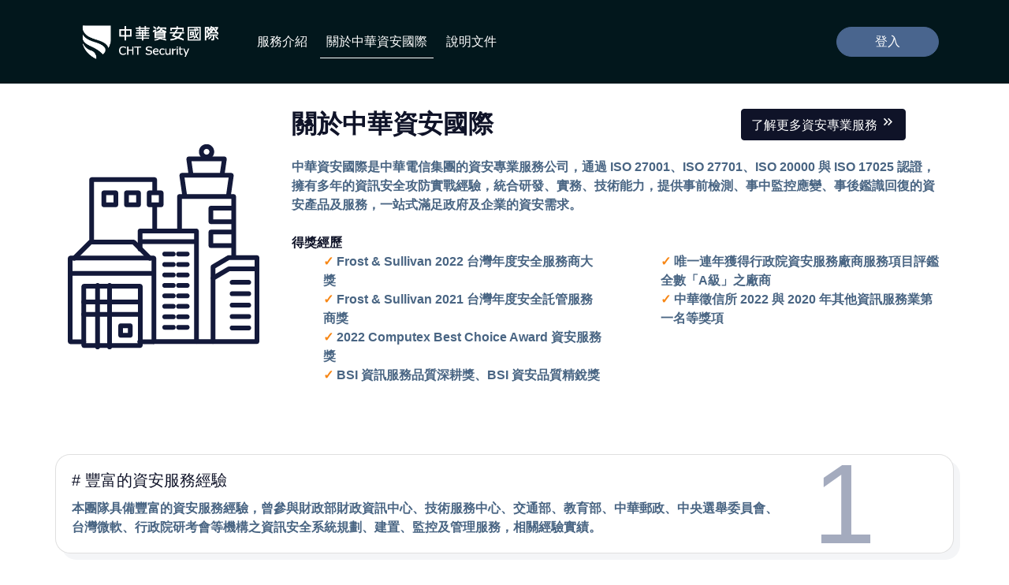

--- FILE ---
content_type: text/html;charset=UTF-8
request_url: https://phishingtest.chtsecurity.com/about_us
body_size: 10095
content:
<!DOCTYPE html>
<html lang="zh-Hant-TW" xmlns="http://www.w3.org/1999/xhtml">
<head>
    <meta charset="UTF-8">
    <title>電子郵件警覺性測試</title>

    <!--   ╔════════════════════════════════════╗   -->
    <!--   ║          CSS Styles Start          ║🌸 -->
    <!--   ╚════════════════════════════════════╝   -->

    <!-- Google Material Icons -->
    <link href="https://fonts.googleapis.com/icon?family=Material+Icons|Material+Icons+Outlined" rel="stylesheet">

    <!-- Bootstrap 4.6 -->
    <link rel="stylesheet" href="https://cdn.jsdelivr.net/npm/bootstrap@4.6.2/dist/css/bootstrap.min.css"
          integrity="sha384-xOolHFLEh07PJGoPkLv1IbcEPTNtaed2xpHsD9ESMhqIYd0nLMwNLD69Npy4HI+N" crossorigin="anonymous">

    <link rel="stylesheet" href="/css/landing.css">
    <!--                  /\_/\    -->
    <!-- CSS Styles End  ( o.o ) 🌸 -->
    <!--                  > ^ <    -->

    <!-- ╔════════════════════════════════════╗  -->
    <!-- ║          JavaScript Start          ║🛸-->
    <!-- ╚════════════════════════════════════╝  -->

    <!-- Bootstrap 4.6 -->
    <script src="https://cdn.jsdelivr.net/npm/jquery@3.5.1/dist/jquery.min.js"
          integrity="sha384-ZvpUoO/+PpLXR1lu4jmpXWu80pZlYUAfxl5NsBMWOEPSjUn/6Z/hRTt8+pR6L4N2"
          crossorigin="anonymous"></script>
    <script src="https://cdn.jsdelivr.net/npm/bootstrap@4.6.2/dist/js/bootstrap.bundle.min.js"
            integrity="sha384-Fy6S3B9q64WdZWQUiU+q4/2Lc9npb8tCaSX9FK7E8HnRr0Jz8D6OP9dO5Vg3Q9ct"
            crossorigin="anonymous"></script>

    <!-- Vue.js -->
    <script src="/js/vue.js"></script>

    <script src="/js/landing/landing.js"></script>
    <!--                   ,--.     -->
    <!-- JavaScript End   |o_o | 🛸 -->
    <!--                  |/\/\|    -->
</head>
<body>

<!-- Navbar -->


<section>
    <div class="nav-dark">
        <nav class="py-lg-3 navbar-dark navbar navbar-expand-lg navbar-dark" id="navbar_top">
    <div class="container">

        <!-- logo -->
        <a href="/" class="me-lg-5 navbar-brand">
            <img src="/image/CHTSecurity_logo_white.png" alt="logo" class="logo-dark" height="64px">
        </a>

        <button class="navbar-toggler navbar-toggler collapsed" type="button" data-toggle="collapse" data-target="#navbarNavDropdown"
                aria-controls="navbarNavDropdown" aria-expanded="false" aria-label="Toggle navigation">
            <span class="material-icons-outlined">more_vert</span>
        </button>

        <!-- menus -->
        <div class="navbar-collapse collapse" id="navbarNavDropdown">
            <!-- left menu -->
            <ul class="mr-auto align-items-center navbar-nav navbar-nav">
                <li class="mx-lg-1 nav-item">
                    <a class="nav-link" href="/">服務介紹</a>
                </li>
                <li class="mx-lg-1 nav-item">
                    <a class="nav-link active" href="/about_us">關於中華資安國際</a>
                </li>
                <li class="mx-lg-1 nav-item">
                    <a class="nav-link" href="/doc/docs/category/使用說明/" target="_blank">說明文件</a>
                </li>
            </ul>

            <!-- right menu -->
            <ul class="navbar-nav ml-auto align-items-center">
                
                <li class="nav-item mx-lg-1">
                    
                    <a href="/logout" class="nav-link d-lg-none">登出</a>
                    
                    <a href="/secret" class="btn btn-md rounded-pill d-none px-5 d-lg-inline-flex btn-getstart">登入</a>
                </li>
            </ul>
        </div>
    </div>
</nav>
    </div>
</section>

<div>
    <section>
        <div class="container mt-3">
            <div class="row align-items-center">
                <div class="col-md-3">
                    <div class="text-md-end mt-3 mt-md-0">
                        <img src="/image/landing_aboutus.png" alt="" class="img-fluid">
                    </div>
                </div>
                <div class="col-md-9">
                    <div class="row">
                        <div class="col-8">
                            <h2 class="text-section-title font-weight-bold mb-4 mt-3">關於中華資安國際</h2>
                        </div>
                        <div class="col-4 mt-3">
                            <a class="btn btn-dark" href="https://www.chtsecurity.com" target="_blank">
                                <span>了解更多資安專業服務</span>
                                <span class="material-icons font-size-19">keyboard_double_arrow_right</span>
                            </a>
                        </div>
                    </div>
                    <div class="row">
                        <div class="col-md-12">
                            <p class="mb-4 font-16 text-section-caption">中華資安國際是中華電信集團的資安專業服務公司，通過 ISO 27001、ISO 27701、ISO 20000 與 ISO 17025 認證，擁有多年的資訊安全攻防實戰經驗，統合研發、實務、技術能力，提供事前檢測、事中監控應變、事後鑑識回復的資安產品及服務，一站式滿足政府及企業的資安需求。</p>
                        </div>
                    </div>
                    <div class="row">
                        <div class="col-md-12 text-section-title">得獎經歷</div>
                        <div class="col-md-6 text-section-caption">
                            <ul class="ul-award">
                                <li>Frost &amp; Sullivan 2022 台灣年度安全服務商大獎</li>
                                <li>Frost &amp; Sullivan 2021 台灣年度安全託管服務商獎</li>
                                <li>2022 Computex Best Choice Award 資安服務獎</li>
                                <li>BSI 資訊服務品質深耕獎、BSI 資安品質精銳獎</li>
                            </ul>
                        </div>
                        <div class="col-md-6 text-section-caption">
                            <ul class="ul-award">
                                <li>唯一連年獲得行政院資安服務廠商服務項目評鑑全數「A級」之廠商</li>
                                <li>中華徵信所 2022 與 2020 年其他資訊服務業第一名等獎項</li>
                            </ul>
                        </div>
                    </div>
                </div>
            </div>
        </div>
    </section>

    <section class="py-5">
        <div class="container">
            <div class="row py-4">
                <div class="card shadow-2 scroll-block">
                    <div class="card-body">
                        <div class="row">
                            <div class="col-10">
                                <h5 class="card-title text-section-title font-weight-normal"># 豐富的資安服務經驗</h5>
                                <p class="card-text text-section-caption font-16">本團隊具備豐富的資安服務經驗，曾參與財政部財政資訊中心、技術服務中心、交通部、教育部、中華郵政、中央選舉委員會、台灣微軟、行政院研考會等機構之資訊安全系統規劃、建置、監控及管理服務，相關經驗實績。</p>
                            </div>
                            <div class="col-2">
                                <p class="podium line-height-06">1</p>
                            </div>
                        </div>
                    </div>
                </div>
            </div>
            <div class="row py-4">
                <div class="card shadow-2 scroll-block">
                    <div class="card-body">
                        <div class="row">
                            <div class="col-10">
                                <h5 class="card-title text-section-title font-weight-normal"># 資安共契服務，市佔率最高</h5>
                                <p class="card-text text-section-caption font-16">本團隊自 93 年起提供資安專業服務，並為資安服務共同供應契約提供商，提供各政府機關資訊安全服務，為共同供應契約市佔率最高的資安服務商，歷年各項服資安服務均獲極佳評價。本團隊自行研發高度智慧化分析系統，整合資安檢測與 SOC監控，提供客戶最佳資安服務。</p>
                            </div>
                            <div class="col-2">
                                <p class="podium line-height-1">2</p>
                            </div>
                        </div>
                    </div>
                </div>
            </div>
            <div class="row py-4">
                <div class="card shadow-2 scroll-block">
                    <div class="card-body">
                        <div class="row">
                            <div class="col-10">
                                <h5 class="card-title text-section-title font-weight-normal"># 多年的實戰經驗</h5>
                                <p class="card-text text-section-caption font-16">對 30萬家庭客戶提供資安防護及過濾不良網站、協助 2 萬多家中小企業防禦網路威脅、超過 100 家大型企業進行資安監控與緊急應變、同時協助上百家政府機關建置資安防護機制、提供資安檢測、監控及鑑識服務。</p>
                            </div>
                            <div class="col-2">
                                <p class="podium line-height-06">3</p>
                            </div>
                        </div>
                    </div>
                </div>
            </div>
        </div>
    </section>
</div>

<!-- Footer -->
<footer class="bg-dark" id="footer">
    <script src='/js/landing/footer.js'></script>
    <div class="container-fluid">
        <div class="row">
            <div class="col-3 mt-3 text-right">
                <a href="mailto:service@chtsecurity.com" class="text-light border-right">客服信箱: service@chtsecurity.com</a>
            </div>

            <div class="col-3 mt-3">
                <p class="text-light">聯絡電話: +886-2-2343-1628</p>
            </div>

            <div class="col-6 mt-3 d-flex justify-content-end pr-5">
                <p class="text-light" id="p-footer-copyright"></p>
            </div>
        </div>
    </div>
</footer>
</body>
</html>

--- FILE ---
content_type: text/css
request_url: https://phishingtest.chtsecurity.com/css/landing.css
body_size: 5432
content:
[v-cloak] {
    display: none !important;
}

.line-height-06 {
    line-height: 0.6;
}

.line-height-1 {
    line-height: 1;
}

.line-height-16 {
    line-height: 1.6;
}

.font-size-19 {
    font-size: 19px;
}

.modal-content {
    border-radius: 19px !important;
    box-shadow: 0 0 1.6em #323131;
}

.modal-header {
    margin-right: 30px !important;
    margin-left: 30px !important;
    padding: 30px 1rem 1rem 1rem !important;
}

.modal-title {
    margin-left: -30px !important;
}

.modal-footer {
    margin-right: 30px !important;
    margin-left: 30px !important;
    padding: 0.75rem 0 0.75rem 0;
}

.grecaptcha-badge {
    bottom: 66px !important;
    z-index: 999 !important;
}

.login-title {
    color: #16335e;
    font-weight: bold;
}

.form-logo {
    color: #fff;
    top: 38%;
    left: 45%
}

.form-signin {
    width: 100%;
    max-width: 330px;
    padding: 15px;
    margin: auto;
}

.form-signin .card {
    min-width: 330px;
    border-radius: 16px;
}

.form-register {
    width: 100%;
    max-width: 490px;
    padding: 15px;
    margin: auto;
}

.form-register .card {
    min-width: 490px;
    border-radius: 16px;
}

.login-icon {
    border-radius: 50rem 0 0 50rem !important;
    background-color: #f5f5f5;
    border-right: 0;
    color: #6d7fcc;
}

.back-icon {
    position: absolute;
    left: 20px;
}

.login-icon-append {
    border-radius: 0 50rem 50rem 0 !important;
    background-color: #f5f5f5;
    border-left: 0;
    color: #ced4da;
}

.login-input {
    border-radius: 0 50rem 50rem 0 !important;
    background-color: #f5f5f5;
    border-left: 0;
    color: #6d7fcc;
}

.login-input .vs__dropdown-toggle {
    padding: 0 0 9px !important;
    border-radius: 0 50rem 50rem 0 !important;
    border-left: 0;
}

.login-input.v-select.vs--single.vs--searchable {
    border-radius: 0 50rem 50rem 0 !important;
    background-color: #f5f5f5;
    border-left: 0;
    color: #6d7fcc;
    width: 86%;
}

.login-input-mid {
    border-radius: 0 !important;
    background-color: #f5f5f5;
    border-right: 0;
    border-left: 0;
    color: #6d7fcc;
}

.agreement-p {
    font-size: 0.6rem;
    font-weight: bold;
    color: #0a2956;
}

.btn-primary {
    background-color: #2e678e !important;
    border-color: #2e678e !important;
    color: #fff;
}

.btn-register {
    color: #0a2956 !important;
    background-color: transparent;
    background-image: none;
    border: 3px solid #0a2956 !important;
}

.btn-register:hover {
    color: #fff !important;
    background-color: #0a2956 !important;
    border-color: #0a2956 !important;
}

.hr {
    color: #16335e;
    font-size: xx-small;
    font-weight: bold;
    width: 100%;
    text-align: center;
    line-height: 0.1em;
    margin: 10px 0 20px;
    background-color: #16335e;
}

.hr span {
    background: #fff;
    padding: 0 10px;
}

.end-30 {
    right: 30%;
}

.nav-dark {
    background-color: #02171c;
}

.nav-link.active {
    border-bottom: 1px solid #fff;
}

.nav-link {
    color: #fff !important;
}

.nav-link.greeting {
    font-size: 13px;
    color: #ffe088 !important;
}

.nav-link.greeting span {
    border-left: 2px solid #fff;
    padding-left: 9px;
}

.border-right {
    border-right: 2px solid;
    border-color: #fff;
    padding-right: 20px;
}

footer {
    position: absolute;
    left: 0;
    right: 0;
}

.section-bar {
    background-image: url("/image/landing_bar.jpg");
    background-repeat: no-repeat;
    background-size: cover;
    height: 560px;
}

.text-section-title {
    color: #0f1328;
    font-weight: bold;
}

.text-section-caption {
    color: #496583;
    font-weight: bold;
}

.text-underline {
    border-bottom:1px #0a2956 solid;
    padding-bottom:5px;
    border-bottom-width: medium;
}

.text-primary-blue {
    color: #355072 !important;
}

.background-section {
    background-color: #eff0f4;
}

.btn-getstart {
    color: #fff;
    background-color: #49658e;
    border-color: #49658e;
}

.btn-getstart:hover {
    color: #fff;
    background-color: #355072 !important;
    border-color: #355072 !important;
}

.btn-getstart.focus, .btn-getstart:focus, .btn-getstart:active, .btn-getstart.active {
    color: #fff;
    background-color: #355072 !important;
    border-color: #355072 !important;
}

.btn-outline-getstart {
    color: #49658e;
    background-color: transparent;
    background-image: none;
    border-color: #49658e;
}

.btn-outline-getstart:hover {
    color: #fff;
    background-color: #355072 !important;
    border-color: #355072 !important;
}

.btn-outline-getstart.focus, .btn-outline-getstart:focus{
    box-shadow: 0 0 0 .2rem #355072;
}

.btn-outline-getstart.disabled, .btn-outline-getstart:disabled {
    color: #49658e;
    background-color: transparent;
}
.btn-outline-getstart:not(:disabled):not(.disabled).active, .btn-outline-getstart:not(:disabled):not(.disabled):active, .show>.btn-outline-getstart.dropdown-toggle {
    color: #fff;
    background-color: #49658e;
    border-color: #49658e;
}
.btn-outline-getstart:not(:disabled):not(.disabled).active:focus, .btn-outline-getstart:not(:disabled):not(.disabled):active:focus, .show>.btn-outline-getstart.dropdown-toggle:focus {
    box-shadow: 0 0 0 .2rem #355072;
}

.btn-dark {
    color: #fff;
    background-color: #0f1328;
    border-color: #0f1328;
}

.btn-dark:hover {
    color: #fff;
    background-color: #273151 !important;
    border-color: #273151 !important;
}

.btn-dark.focus, .btn-dark:focus, .btn-dark:active, .btn-dark.active {
    color: #fff;
    background-color: #273151 !important;
    border-color: #273151 !important;
}

.border-right {
    border-right: 2px solid;
    border-color: #fff;
    padding-right: 20px;
}

.nav-dark {
    background-color: #02171c;
}

.nav-link.active {
    border-bottom: 1px solid #fff;
}

.nav-link {
    color: #fff !important;
}

.ul-award {
    list-style: none;
}

.ul-award li:before {
    content: '✓ ';
    color: #f78614;
}

.podium {
    color: #a4abbe;
    font-size: 9rem;
    position: absolute;
}

.card-pricing {
    min-height: 430px;
}

.card-pricing-plan-tag {
    position: absolute;
    top:-10px;
}

.shadow-2 {
    border-radius: 19px;
    box-shadow: 0.5rem 0.5rem 0 rgb(233 236 239 / 50%);
}

.scroll-up-0 {
    animation: scrollup 0.6s 1 cubic-bezier(0.165, 0.840, 0.440, 1.000);
    opacity: 1;
}

.scroll-up-1 {
    animation: scrollup 1.2s 1 cubic-bezier(0.165, 0.840, 0.440, 1.000);
    opacity: 1;
}

.scroll-up-2 {
    animation: scrollup 1.8s 1 cubic-bezier(0.165, 0.840, 0.440, 1.000);
    opacity: 1;
}

.scroll-up-3 {
    animation: scrollup 2.4s 1 cubic-bezier(0.165, 0.840, 0.440, 1.000);
    opacity: 1;
}

.scroll-up-4 {
    animation: scrollup 3s 1 cubic-bezier(0.165, 0.840, 0.440, 1.000);
    opacity: 1;
}

.scroll-up {
    animation: scrollup 1.6s 1 cubic-bezier(0.165, 0.840, 0.440, 1.000);
    opacity: 1;
}

.scroll-down {
    animation: scrolldown 1.6s 1 cubic-bezier(0.165, 0.840, 0.440, 1.000);
    opacity: 1;
}

.bounce {
    animation: fadeIn 1.9s, bounce 2s;
    animation-fill-mode: forwards;
}

@keyframes scrollup {
    0% {
        transform: translate(0,50%);
        opacity: 0;
    }
    100% {
        transform: translate(0,0);
        opacity: 1;
    }
}

@keyframes scrolldown {
    0% {
        transform: translate(0,-50%);
        opacity: 0;
    }
    100% {
        transform: translate(0,0);
        opacity: 1;
    }
}

@keyframes fadeIn {
    0% {
        visibility: hidden;
    }
    100% {
        visibility: visible;
    }
}

@keyframes bounce {
    0% {
        transform: translateX(0);
        opacity: 0;
    }
    20%, 50%, 80% {
        transform: translateX(0);
    }
    40% {
        transform: translateX(-30px);
    }
    60% {
        transform: translateX(-15px);
    }
    100% {
        transform: translateX(0);
        opacity: 1;
    }
}

--- FILE ---
content_type: application/javascript
request_url: https://phishingtest.chtsecurity.com/js/landing/footer.js
body_size: -2112
content:
document.addEventListener('DOMContentLoaded', (event) => {
    const spanGreeting = document.getElementById('span-greeting');
    if (spanGreeting != null) {
        spanGreeting.textContent = ['夜深了，注意休息!','早安，歡迎回來!','午安，吃飽了嗎?', '晚安，還在忙嗎?'][Math.floor(new Date().getHours() / 6)];
    }

    renderFooter();
});

window.addEventListener("resize", (event) => {
    renderFooter();
});

function renderFooter() {
    document.getElementById('footer').style.bottom = (window.innerHeight > document.body.clientHeight ) ? '0' : null;
    document.getElementById('p-footer-copyright').innerHTML=`Copyright © ${String(new Date().getFullYear())} <a href="https://www.chtsecurity.com/" target="_blank"> CHT Security</a> Co., Ltd. All rights reserved.`;
}

--- FILE ---
content_type: application/javascript
request_url: https://phishingtest.chtsecurity.com/js/landing/landing.js
body_size: -1351
content:
function isScrolledIntoView(elem) {
    const docViewTop = $(window).scrollTop();
    const docViewBottom = docViewTop + $(window).height();
    const elemTop = elem.offsetTop;
    return ((elemTop <= docViewBottom) && (elemTop >= docViewTop));
}

function isScrolledIntoSubscribe(elem) {
    const docViewHeight = elem.getBoundingClientRect().height + elem.offsetHeight;
    const elemTop = elem.getBoundingClientRect().top;
    return ((elemTop >= 0) && (elemTop <= docViewHeight));
}

window.addEventListener("DOMContentLoaded", function() {
    Array.from(document.getElementsByClassName('scroll-block')).forEach((elem, index) => {
        if (isScrolledIntoView(elem)) {
            elem.classList.add(`scroll-up-${index}`);
        }
    });

    Array.from(document.getElementsByClassName('scroll-block-subscribe')).forEach((elem, index) => {
        if (isScrolledIntoSubscribe(elem)) {
            elem.classList.add(`scroll-up-${index}`);
        }
    });

    window.addEventListener('scroll', function() {
        Array.from(document.getElementsByClassName('scroll-block')).forEach((elem, index) => {
            if (isScrolledIntoView(elem) && !elem.classList.contains(`scroll-up-${index}`)) {
                elem.classList.add(`scroll-up-${index}`);
            }
        });

        Array.from(document.getElementsByClassName('scroll-block-subscribe')).forEach((elem, index) => {
            if (isScrolledIntoSubscribe(elem)) {
                elem.classList.add(`scroll-up-${index}`);
            }
        });
    });
});